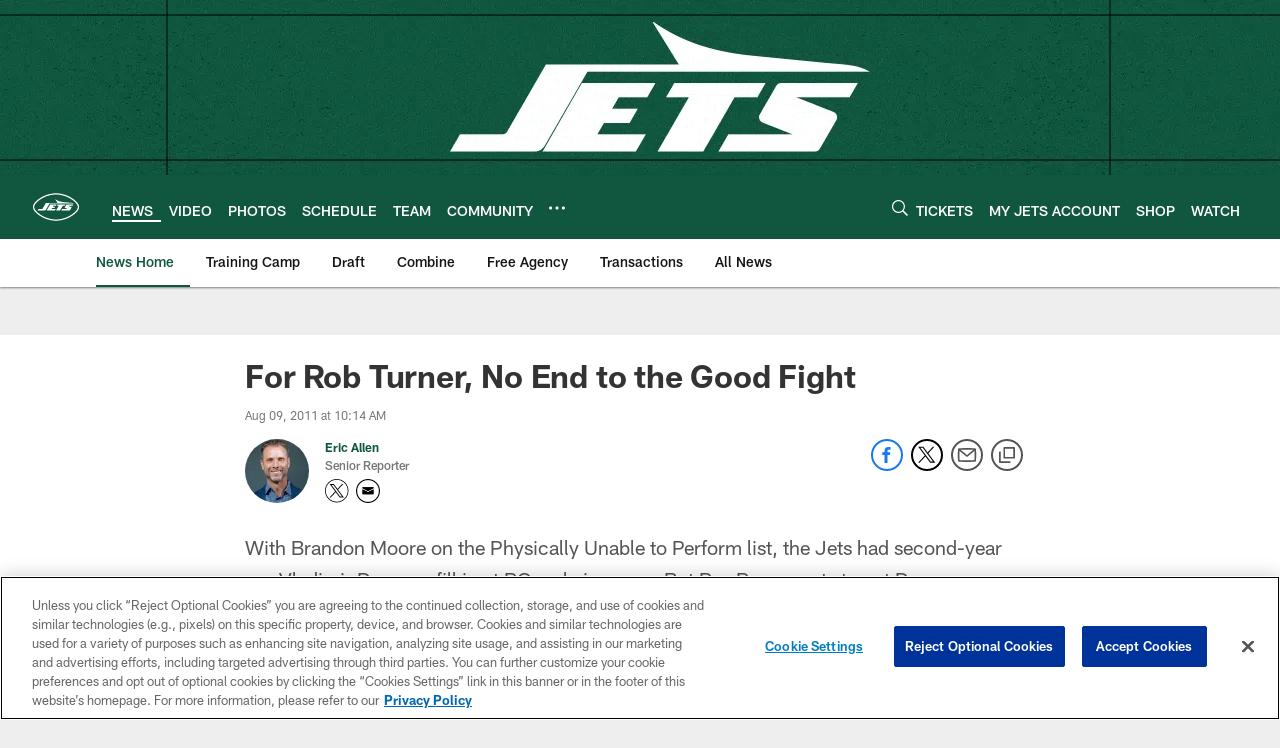

--- FILE ---
content_type: text/html; charset=utf-8
request_url: https://www.google.com/recaptcha/api2/aframe
body_size: 267
content:
<!DOCTYPE HTML><html><head><meta http-equiv="content-type" content="text/html; charset=UTF-8"></head><body><script nonce="MOrABKLNnXWluFLgt2wLow">/** Anti-fraud and anti-abuse applications only. See google.com/recaptcha */ try{var clients={'sodar':'https://pagead2.googlesyndication.com/pagead/sodar?'};window.addEventListener("message",function(a){try{if(a.source===window.parent){var b=JSON.parse(a.data);var c=clients[b['id']];if(c){var d=document.createElement('img');d.src=c+b['params']+'&rc='+(localStorage.getItem("rc::a")?sessionStorage.getItem("rc::b"):"");window.document.body.appendChild(d);sessionStorage.setItem("rc::e",parseInt(sessionStorage.getItem("rc::e")||0)+1);localStorage.setItem("rc::h",'1769147247363');}}}catch(b){}});window.parent.postMessage("_grecaptcha_ready", "*");}catch(b){}</script></body></html>

--- FILE ---
content_type: text/javascript; charset=utf-8
request_url: https://auth-id.newyorkjets.com/accounts.webSdkBootstrap?apiKey=4_iTnrz5me8ETqLvs9qKWuLg&pageURL=https%3A%2F%2Fwww.newyorkjets.com%2Fnews%2Ffor-rob-turner-no-end-to-the-good-fight-5424018&sdk=js_latest&sdkBuild=18435&format=json
body_size: 425
content:
{
  "callId": "019be9649d707cb2a1e73f4d2265ee3b",
  "errorCode": 0,
  "apiVersion": 2,
  "statusCode": 200,
  "statusReason": "OK",
  "time": "2026-01-23T05:47:23.899Z",
  "hasGmid": "ver4"
}